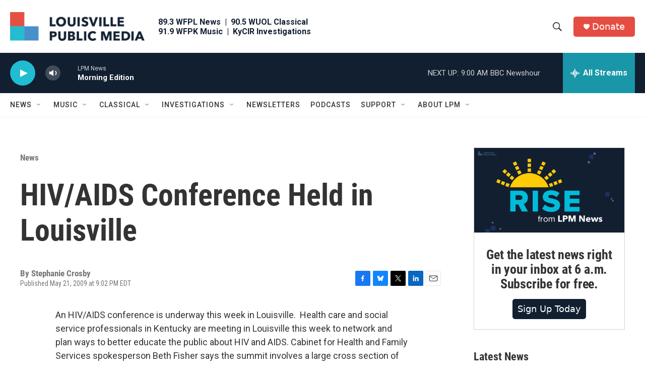

--- FILE ---
content_type: text/html; charset=utf-8
request_url: https://www.google.com/recaptcha/api2/aframe
body_size: 136
content:
<!DOCTYPE HTML><html><head><meta http-equiv="content-type" content="text/html; charset=UTF-8"></head><body><script nonce="HPdcuf0v8WZ48ysihFH8qQ">/** Anti-fraud and anti-abuse applications only. See google.com/recaptcha */ try{var clients={'sodar':'https://pagead2.googlesyndication.com/pagead/sodar?'};window.addEventListener("message",function(a){try{if(a.source===window.parent){var b=JSON.parse(a.data);var c=clients[b['id']];if(c){var d=document.createElement('img');d.src=c+b['params']+'&rc='+(localStorage.getItem("rc::a")?sessionStorage.getItem("rc::b"):"");window.document.body.appendChild(d);sessionStorage.setItem("rc::e",parseInt(sessionStorage.getItem("rc::e")||0)+1);localStorage.setItem("rc::h",'1769081274422');}}}catch(b){}});window.parent.postMessage("_grecaptcha_ready", "*");}catch(b){}</script></body></html>